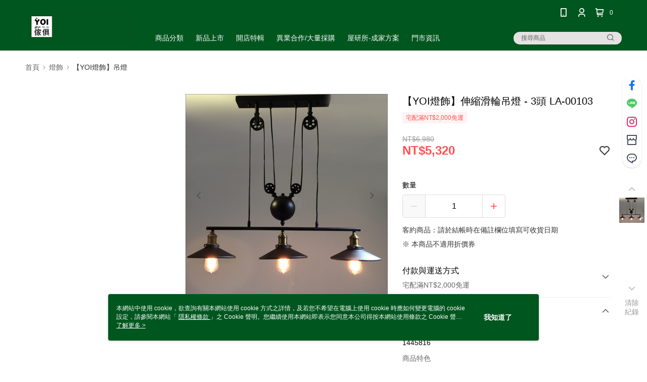

--- FILE ---
content_type: text/css
request_url: https://cms-static.cdn.91app.com/theme/1064/css/cmsTheme_d910e132-cde2-4e56-acfe-df91a39e01a4_1769665949152.css?v=020190828
body_size: 333
content:
.cms-badge{color:#fff;background:#00561f}.cms-header{background:#00561f}.cms-nav{color:#fcfcfc}.cms-logo{background-image:url(https://cms-static.cdn.91app.com/images/original/1064/cc2d20ef-283f-47b4-a902-847f33ba2cf6-1597720060-0jr0dsn5y7_d.jpg)}.cms-linkColor{color:#428bca !important}.cms-moneyColor{color:#ff5353 !important}.cms-discountMoneyColor{color:#ff5353 !important}.cms-primaryBtnBgColor{background-color:#ff5353 !important}.cms-primaryBtnTextColor{color:#fff !important}.cms-secondBtnBgColor{background-color:#fff !important}.cms-secondBtnTextColor{color:#ff5353 !important}.cms-secondBtnBorderColor{border-color:#ff5353 !important}.cms-primaryHeartBtnBgColor{color:#ff5353 !important}.cms-secondHeartBtnBgColor{color:#333 !important}.cms-generalTagBgColor{background-color:#fff2f2 !important}.cms-generalTagTextColor{color:#ff5353 !important}.cms-emphasisTagBgColor{background-color:#ff5353 !important}.cms-emphasisTagTextColor{color:#fff !important}.cms-keyWordTagTextColor{color:#666 !important}.cms-moneyBgColor{background-color:#ff5353 !important}.cms-moneyBorderColor{border-color:#ff5353 !important}.cms-moneyOutlineColor{outline-color:#ff5353 !important}#progressbar li.active:before{background-color:#ff5353 !important;border-color:#ff5353 !important}.cms-secondBtnBgColor:hover{background-color:#f7f7f7 !important}.cms-primaryBtnBgColor:hover{background-color:#f44 !important}.cms-primaryBtnBorderColor{border-color:#ff5353 !important}.cms-primaryQtyBtnTextColor{color:#ff5353 !important}.cms-tagBorderColor{border-color:#fff2f2 !important}.banner-discount-fee{color:#ff5353 !important}.banner-add-to-cart{border-color:#ff5353 !important;color:#ff5353 !important}.cms-main-color{background-color:#00561f !important}.cms-sub-color{color:#fcfcfc !important}